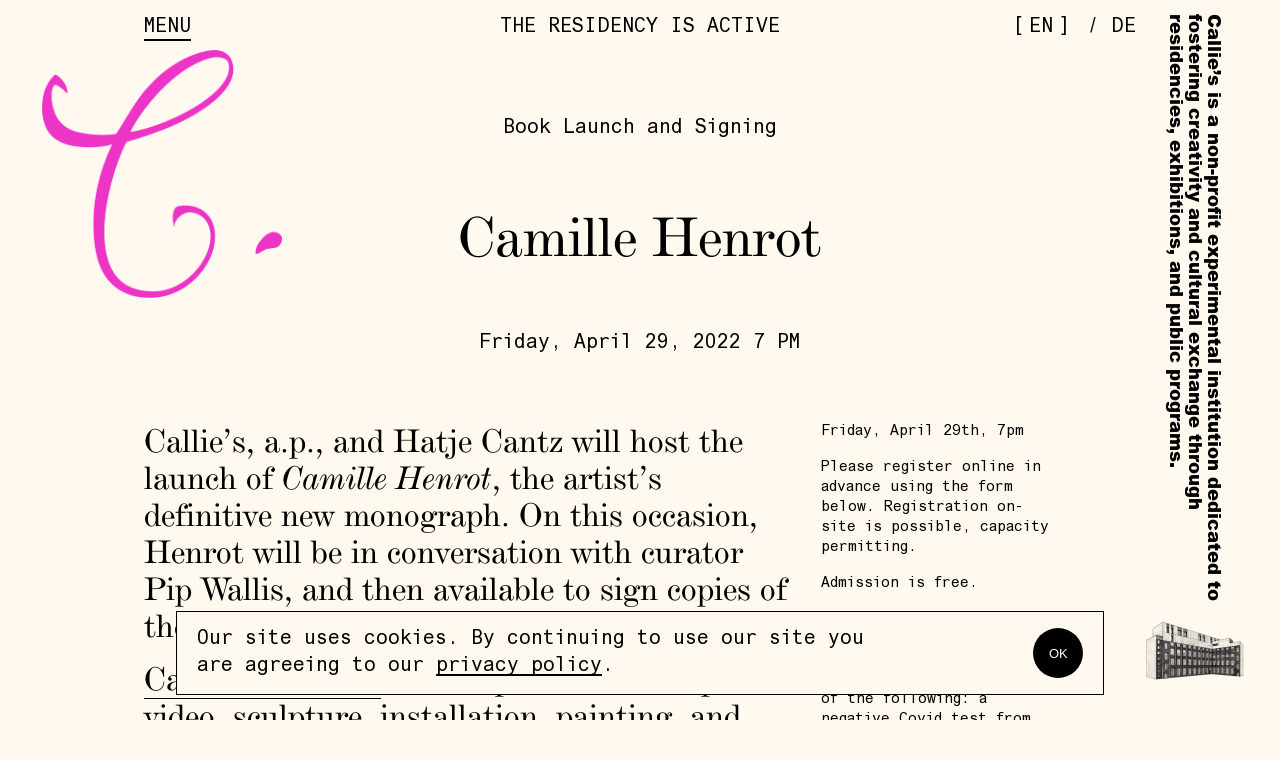

--- FILE ---
content_type: text/html; charset=utf-8
request_url: https://www.callies.berlin/en/program/events/35-camille-henrot
body_size: 86162
content:

<!DOCTYPE html>
<html lang="en" data-app="economy-callies" class="show  ">
  <head itemscope itemtype="http://schema.org/WebSite">
    <meta charset="utf-8" />
    <meta http-equiv="X-UA-Compatible" content="IE=edge" />
    <meta name="description" content="Callie’s is a non-profit experimental institution founded for the purpose of fostering creativity, cultural exchange, and cross-disciplinary collaboration." />
    <meta name="keywords" content="" />
    <meta name="viewport" content="width=device-width, initial-scale=1.0, user-scalable=no" id="meta-viewport" />

    <meta property="og:title" content="Camille Henrot - Callie&#39;s" />
    <meta property="og:site_name" content="Callie&#39;s"/>
    <meta property="og:type" content="website">
    <meta property="og:description" content="Callie’s is a non-profit experimental institution founded for the purpose of fostering creativity, cultural exchange, and cross-disciplinary collaboration." />

    <meta name="csrf-param" content="authenticity_token" />
<meta name="csrf-token" content="PKM740a9ODB5iZVpt+RHovxkRcarFIhY0ASKz+Vf/0JJQZOftl9f63EdIIfa7WEHyqGhuou+BOaFfRcu4Giphg==" />

    <title itemprop="name">Camille Henrot - Callie&#39;s</title>

        <link rel="icon" type="image/png" href="/packs/media/images/favicons/callies_favicon_16x16-da009ed4183744e1ca259814ddc9c35b.png" />
  <link rel="icon" type="image/png" href="/packs/media/images/favicons/callies_favicon_32x32-7be8b46110b5cb3f0554666aef2a4a45.png" />





      <link rel="stylesheet" media="screen" href="/packs/css/application-d25a246b.css" data-turbolinks-track="reload" />


    <script src="/assets/economy-9b1f967828894b7d4ef397a413e09a9d1ee3617508370dfca5c700fb5b00d997.js" data-turbolinks-track="reload"></script>


      <script src="/packs/js/application-b7dc5e5d4d3ea1f7847e.js" data-turbolinks-track="reload"></script>

    
    


    

  </head>

    <body  data-turbolinks="false" data-turbolinks="false" class="cookie-notification--open ">
      <!-- Google Tag Manager (noscript) FROM ECONOMY -->
<!-- End Google Tag Manager (noscript) -->

        
  <div id="application-wrapper" class="application-wrapper" style="">
    <main id="application-yield " class=' url-path--program-events-35-camille-henrot'>
      <div class="front-end container-fluid action--show controller--event_pages">
        <div id="start-of-content" class="show-on-focus"></div>
        
        <div class='wrapper page-content'>
          <div class="site-max-width">
  <div class="row"> 
    <div class="col-sm-10 col-sm-offset-1">
      <div class="callies__header-wrapper">
        <div class="row">
          <div class="col-xs-6 col-sm-4">
            <div class="callies__header__menu-wrapper" data-close='Close' data-menu='Menu'>
              Menu
            </div>
          </div>
          <div class="col-xs-6 col-sm-4">
            <div class="callies__header__opening">
              The residency is active
            </div>
          </div>
            <div class="col-sm-4">
              <div class="callies__header__language">
                  <div class='callies__header__bracket'>[</div>EN<div class='callies__header__bracket'>]</div> / <a data-no-turbolink="true" href="/de/program/events/35-camille-henrot?save_locale=true">de</a>
              </div>
            </div>
        </div>
      </div>
    </div>
    <div class="col-sm-1 col-sm-offset-11 hidden-xs hidden-sm ">
     <div class="callies-about__header__text-wrapper">
        <div class="callies-about__header__text">
          Callie’s is a non-profit experimental institution dedicated to fostering creativity and cultural exchange through residencies, exhibitions, and public programs.
          
        </div>
        <div class="callies-about__header__image">
        </div>
     </div>
    </div>
    <div class="col-sm-12">
      <a class="blank-link" href="/en">
        <div class="callies-logo__c">
          <?xml version="1.0" encoding="UTF-8"?>
<svg width="240px" height="248px" viewbox="0 0 240 248" version="1.1" xmlns="http://www.w3.org/2000/svg" xmlns:xlink="http://www.w3.org/1999/xlink" role="img">
    <title>Image 1</title>
    <g id="Program" stroke="none" stroke-width="1" fill="none" fill-rule="evenodd">
        <g id="1-copy-80" transform="translate(-94.000000, -69.000000)">
            <image id="Image-1" x="94" y="69" width="240" height="248" xlink:href="[data-uri]"></image>
        </g>
    </g>
</svg>
        </div> 
</a>    </div>
  </div>
</div>
          <div class="site-header__navigation-wrapper hidden">
  <div class="site-max-width">
    <div class="row"> 
      <div class="col-sm-10 col-sm-offset-1">
        <nav id="site-header-navigation" class="site-header__navigation" aria-label="Primary header navigation">
          <ul class="">
<li><a href="/en/program" data-match-href="/en/program" class="blank-link nav-item-program">program</a></li>
<li><a href="/en/residency" data-match-href="/en/residency" class="blank-link nav-item-residency">residency</a></li>
<li><a href="/en/sound-studio" data-match-href="/en/sound-studio" class="blank-link nav-item-sound_studio">sound_studio</a></li>
<li><a href="/en/shop" data-match-href="/en/shop" class="blank-link nav-item-shop">shop</a></li>
<li><a href="/en/about" data-match-href="/en/about" class="blank-link nav-item-about">about</a></li>
<li><a href="/en/about/visit" data-match-href="/en/about/visit" class="blank-link nav-item-visit">visit</a></li>
</ul>
        </nav>
      </div>
    </div>
  </div>
</div>
          <div class='yield-wrapper'>
            <div class="site-max-width">
  <div class="row"> 
    <div class="col-sm-10 col-sm-offset-1">
        <div class="event__category"><p>Book Launch and Signing</p></div>
      <div class="event__title"><p>Camille Henrot</p></div>
        <div class="event__dates">Friday, April 29, 2022  7 PM</div>
      <div class="row"> 
        <div class="col-sm-8">
            <div class="event__description markdown"><p>Callie’s, a.p., and Hatje Cantz will host the launch of <em>Camille Henrot</em>, the artist’s definitive new monograph. On this occasion, Henrot will be in conversation with curator Pip Wallis, and then available to sign copies of the publication. </p><p><a data-external="false" href="/residents/25-camille-henrot">Camille Henrot’s</a> diverse practice encompasses video, sculpture, installation, painting, and works on paper. A sprawling curiosity guides her interrogation of what it means to be both a private individual and a global citizen. Henrot draws inspiration from subjects as vast and varied literature, psychoanalysis, social media, cultural anthropology, self-help, and the banality of everyday life.</p><p>As the first major monograph spanning the artist’s striking career, <em>Camille Henrot</em> begins with the artist’s early films and concludes with her most recent paintings. Throughout the publication, a complex portrait of Henrot’s constantly evolving practice emerges. Texts by Dan Fox, Shanay Jhaveri, Clara Meister, Jane Devery, and Pip Wallis contextualize Henrot’s methodology and concretize the themes that have come to define her work. This monograph is published by Berlin-based press Hatje Cantz in collaboration with the National Gallery of Victoria, Melbourne.</p><p>In celebration of the publication’s release, Camille Henrot will be joined by curator Pip Wallis. Henrot and Wallis will discuss the monograph and its development, as well as how it illuminates new perspectives on the artist’s practice. After the conversation, Henrot will be available to sign copies of the publication. Throughout the evening, our sister bookstore a.p. will be open next door.</p></div>
        </div>
        <div class="col-sm-3 ">
            
            <div class="event__location"><p>Friday, April 29th, 7pm</p><p>Please register online in advance using the form below. Registration on-site is possible, capacity permitting.</p><p>Admission is free.</p><p>Kindly note that this event follows 2G+ rules. Please bring proof of vaccination as well as one of the following: a negative Covid test from the past 24 hours; proof of recovery from Covid; or proof of booster.</p><p>Wearing an FFP2 mask is mandatory inside the venue.</p><p><a data-external="false" href="/residents/25-camille-henrot"><ins>About the artist</ins></a></p></div>
            
        </div>
      </div>
    </div>
  </div>
</div>



          </div>
          <div class='site-max-width'>
  <div class="row">
    <div class="col-sm-10 col-sm-offset-1">
  <div id="cookie-notification" class="cookie-notification">
    <div class="cookie-notification__content">
      <div class="cookie-notification__text">
        <span>
          Our site uses cookies. By continuing to use our site you are agreeing to our <a class="cookie-notification__privacy-link" href="/en/privacy-policy">privacy policy</a>.
        </span>
      </div>
      <button class="cookie-notification__consent-button js-cookie-consent-button" tabindex="0">OK</button>
    </div>
  </div> 
  </div>
  </div>
  </div>

          <div class='footer-outer-wrapper'>
<div class='site-max-width'>
  <div class="row">
    <div class="col-sm-10 col-sm-offset-1">
      <div class="footer__block">
        <div class="row">
          <div class="col-sm-6">
            <div class="footer__address">
              <div><p>Lindower Strasse 20</p></div> 
              <div><p>13347 Berlin Germany</p></div> 
              <div><p>+49 (0) 151 412 19222</p></div>
              <div class="footer__address__social">
                <a target="_blank" href="https://www.instagram.com/calliesberlin">In</a> / <a target="_blank" href="https://www.facebook.com/callies.berlin">Fb</a>
              </div>
            </div>
          </div>

          <div class="col-sm-6">
            <div class="footer__links">
                <div class="footer__link">
                  <a class="" href="/en/press">Press</a>, 
                  <a class="" href="/en/about/visit">Visit</a>,
                  <a class="" href="/en/colophon">Colophon</a>,
                  <a class="" href="/en/privacy-policy">Privacy Policy</a>
                </div>
                <div class="newsletter-subscription__header">
                  Subscribe to our newsletter
                </div>
                <div id="mc_embed_signup">
                  <form action="https://berlin.us4.list-manage.com/subscribe/post?u=80fcac342df22a2235a8b7dc6&amp;id=a95456ba44" method="post" id="mc-embedded-subscribe-form" name="mc-embedded-subscribe-form" class="validate" target="_blank" novalidate>
                    <div id="mc_embed_signup_scroll">
                      <input type="email" value="" name="EMAIL" class="email" id="mce-EMAIL" placeholder="[ EMAIL ADDRESS ]" required onfocus="this.placeholder=''" onblur="this.placeholder='[EMAIL ADDRESS ]'">
                      <div style="position: absolute; left: -5000px;" aria-hidden="true">
                        <input type="text" name="b_80fcac342df22a2235a8b7dc6_a95456ba44" tabindex="-1" value="">
                      </div>
                      <div class="clear">
                        <input type="submit" value="SUBSCRIBE" name="subscribe" id="mc-embedded-subscribe" class="button">
                      </div>
                    </div>
                  </form>
                </div>
            </div>
          </div>
          <div class="col-sm-12">
            
          </div>
        </div>
      </div>
    </div>
  </div> 
</div>

        </div>
      </div>
    </main>
  </div>
  

      <script>

  gtag('event', 'economy_page_view', {
    'economy_page_id': '/en/program/events/35-camille-henrot'
    });
</script>

    </body>

</html>


--- FILE ---
content_type: text/css
request_url: https://www.callies.berlin/packs/css/application-d25a246b.css
body_size: 8504
content:
@font-face{font-family:de_vinne_regular;src:url(/packs/media/fonts/de-vinne-text-95870f0a6b2192c5215b9a7cddf40d61.woff2) format("woff2"),url(/packs/media/fonts/de-vinne-text-6b530dea7df2b57146e1e57326a45473.woff) format("woff");font-weight:400;font-style:normal}@font-face{font-family:de_vinne_regular;src:url(/packs/media/fonts/de-vinne-text-ital-fe0785e302df044e237b3c4f08746189.woff2) format("woff2"),url(/packs/media/fonts/de-vinne-text-ital-ba24328433ffd928294802d1f87e7b42.woff) format("woff");font-weight:400;font-style:italic}@font-face{font-family:arial_mono;src:url(/packs/media/fonts/ArialMonospacedMTStd-93d4435af76263618b507b26bb89bb67.woff2) format("woff2"),url(/packs/media/fonts/ArialMonospacedMTStd-8f07bf61adb032750720d001f0acbc2d.woff) format("woff");font-weight:400;font-style:normal}@font-face{font-family:arial_mono;src:url(/packs/media/fonts/ArialMonospacedMTStd-Obl-409e07730a217e7b590652249bc373ea.woff2) format("woff2"),url(/packs/media/fonts/ArialMonospacedMTStd-Obl-3b78e39300840348d85fb81fc7b3c603.woff) format("woff");font-weight:400;font-style:italic}@font-face{font-family:arial_black;src:url(/packs/media/fonts/Arial-Black-5936e1f34e3d03b1c4fb6eef6af5d653.woff2) format("woff2"),url(/packs/media/fonts/Arial-Black-1083465cfdda37108a3beebad4885fb9.woff) format("woff");font-weight:400;font-style:normal}.jumbo-font{font-size:37px;letter-spacing:10pt;line-height:1em;font-family:de_vinne_regular,serif}@media(min-width:768px){.jumbo-font{font-size:7.7vw}}@media(min-width:1400px){.jumbo-font{font-size:100px}}.large-font{font-size:32px;letter-spacing:1;line-height:1em;font-family:de_vinne_regular,serif}@media(min-width:768px){.large-font{font-size:4.543vw}}@media(min-width:1400px){.large-font{font-size:59px}}.medium-font{font-size:25px;letter-spacing:1;line-height:1.09em;font-family:de_vinne_regular,serif}@media(min-width:768px){.medium-font{font-size:2.926vw}}@media(min-width:1400px){.medium-font{font-size:38px}}.small-font{font-size:22px;letter-spacing:1;line-height:1.09em;font-family:de_vinne_regular,serif}@media(min-width:768px){.small-font{font-size:2.695vw}}@media(min-width:1400px){.small-font{font-size:35px}}.small-font-mono{font-size:16px;letter-spacing:0;line-height:1.4em;font-family:arial_mono,sans-serif}@media(min-width:768px){.small-font-mono{font-size:1.54vw}}@media(min-width:1400px){.small-font-mono{font-size:20px}}.tiny-font{font-size:15px;letter-spacing:1;line-height:1.09em;font-family:de_vinne_regular,serif}@media(min-width:768px){.tiny-font{font-size:1.463vw}}@media(min-width:1400px){.tiny-font{font-size:19px}}.tiny-font-mono{font-size:12px;letter-spacing:0;line-height:1.4em;font-family:arial_mono,sans-serif}@media(min-width:768px){.tiny-font-mono{font-size:1.155vw}}@media(min-width:1400px){.tiny-font-mono{font-size:15px}}.regular-font-black{font-size:18px;letter-spacing:0;line-height:1.1em;font-family:arial_black,sans-serif}@media(min-width:768px){.regular-font-black{font-size:1.54vw}}@media(min-width:1400px){.regular-font-black{font-size:20px}}.regular-font-black__sidebar{font-size:18px;letter-spacing:0;line-height:1.1em;font-family:arial_black,sans-serif}@media(min-width:768px){.regular-font-black__sidebar{font-size:1.386vw}}@media(min-width:1400px){.regular-font-black__sidebar{font-size:18px}}.small-font-black{font-size:15px;letter-spacing:0;line-height:1.1em;font-family:arial_black,sans-serif}@media(min-width:768px){.small-font-black{font-size:1.155vw}}@media(min-width:1400px){.small-font-black{font-size:15px}}.show .small-gutters,.show .small-gutters [class*=col-lg-],.show .small-gutters [class*=col-md-],.show .small-gutters [class*=col-sm-],.show .small-gutters [class*=col-xs-]{padding-left:6px;padding-right:6px}body{margin-left:auto!important;margin-right:auto!important;overflow-x:hidden}::-moz-selection{background:#e5e5e5}::selection{background:#e5e5e5}/*!
 * Bootstrap v3.3.6 (http://getbootstrap.com)
 * Copyright 2011-2015 Twitter, Inc.
 * Licensed under MIT (https://github.com/twbs/bootstrap/blob/master/LICENSE)
 */.visible-lg,.visible-lg-block,.visible-lg-inline,.visible-lg-inline-block,.visible-md,.visible-md-block,.visible-md-inline,.visible-md-inline-block,.visible-sm,.visible-sm-block,.visible-sm-inline,.visible-sm-inline-block,.visible-xs,.visible-xs-block,.visible-xs-inline,.visible-xs-inline-block{display:none!important}@media(max-width:767px){.visible-xs{display:block!important}table.visible-xs{display:table!important}tr.visible-xs{display:table-row!important}td.visible-xs,th.visible-xs{display:table-cell!important}}@media(max-width:767px){.visible-xs-block{display:block!important}}@media(max-width:767px){.visible-xs-inline{display:inline!important}}@media(max-width:767px){.visible-xs-inline-block{display:inline-block!important}}@media(min-width:768px)and (max-width:1091px){.visible-sm{display:block!important}table.visible-sm{display:table!important}tr.visible-sm{display:table-row!important}td.visible-sm,th.visible-sm{display:table-cell!important}}@media(min-width:768px)and (max-width:1091px){.visible-sm-block{display:block!important}}@media(min-width:768px)and (max-width:1091px){.visible-sm-inline{display:inline!important}}@media(min-width:768px)and (max-width:1091px){.visible-sm-inline-block{display:inline-block!important}}@media(min-width:1092px)and (max-width:1399px){.visible-md{display:block!important}table.visible-md{display:table!important}tr.visible-md{display:table-row!important}td.visible-md,th.visible-md{display:table-cell!important}}@media(min-width:1092px)and (max-width:1399px){.visible-md-block{display:block!important}}@media(min-width:1092px)and (max-width:1399px){.visible-md-inline{display:inline!important}}@media(min-width:1092px)and (max-width:1399px){.visible-md-inline-block{display:inline-block!important}}@media(min-width:1400px){.visible-lg{display:block!important}table.visible-lg{display:table!important}tr.visible-lg{display:table-row!important}td.visible-lg,th.visible-lg{display:table-cell!important}}@media(min-width:1400px){.visible-lg-block{display:block!important}}@media(min-width:1400px){.visible-lg-inline{display:inline!important}}@media(min-width:1400px){.visible-lg-inline-block{display:inline-block!important}}@media(max-width:767px){.hidden-xs{display:none!important}}@media(min-width:768px)and (max-width:1091px){.hidden-sm{display:none!important}}@media(min-width:1092px)and (max-width:1399px){.hidden-md{display:none!important}}@media(min-width:1400px){.hidden-lg{display:none!important}}.visible-print{display:none!important}@media print{.visible-print{display:block!important}table.visible-print{display:table!important}tr.visible-print{display:table-row!important}td.visible-print,th.visible-print{display:table-cell!important}}.visible-print-block{display:none!important}@media print{.visible-print-block{display:block!important}}.visible-print-inline{display:none!important}@media print{.visible-print-inline{display:inline!important}}.visible-print-inline-block{display:none!important}@media print{.visible-print-inline-block{display:inline-block!important}}@media print{.hidden-print{display:none!important}}.ibfix{font-size:0;letter-spacing:-4px}.container{margin-right:auto;margin-left:auto;padding-left:20px;padding-right:20px}.container:after,.container:before{content:" ";display:table}.container:after{clear:both}@media(min-width:768px){.container{padding-left:42px;padding-right:42px;width:744px}}@media(min-width:1092px){.container{width:964px}}@media(min-width:1400px){.container{width:1164px}}.container-fluid{margin-right:auto;margin-left:auto;padding-left:20px;padding-right:20px}.container-fluid:after,.container-fluid:before{content:" ";display:table}.container-fluid:after{clear:both}@media(min-width:768px){.container-fluid{padding-left:42px;padding-right:42px}}.row{margin-left:-12px;margin-right:-12px;font-size:0;letter-spacing:-4px}.col-lg-1,.col-lg-2,.col-lg-3,.col-lg-4,.col-lg-5,.col-lg-6,.col-lg-7,.col-lg-8,.col-lg-9,.col-lg-10,.col-lg-11,.col-lg-12,.col-md-1,.col-md-2,.col-md-3,.col-md-4,.col-md-5,.col-md-6,.col-md-7,.col-md-8,.col-md-9,.col-md-10,.col-md-11,.col-md-12,.col-sm-1,.col-sm-2,.col-sm-3,.col-sm-4,.col-sm-5,.col-sm-6,.col-sm-7,.col-sm-8,.col-sm-9,.col-sm-10,.col-sm-11,.col-sm-12,.col-xs-1,.col-xs-2,.col-xs-3,.col-xs-4,.col-xs-5,.col-xs-6,.col-xs-7,.col-xs-8,.col-xs-9,.col-xs-10,.col-xs-11,.col-xs-12{position:relative;min-height:1px;padding-left:12px;padding-right:12px}.col-xs-1,.col-xs-2,.col-xs-3,.col-xs-4,.col-xs-5,.col-xs-6,.col-xs-7,.col-xs-8,.col-xs-9,.col-xs-10,.col-xs-11,.col-xs-12{display:inline-block}.col-xs-1{width:8.3333333333%}.col-xs-2{width:16.6666666667%}.col-xs-3{width:25%}.col-xs-4{width:33.3333333333%}.col-xs-5{width:41.6666666667%}.col-xs-6{width:50%}.col-xs-7{width:58.3333333333%}.col-xs-8{width:66.6666666667%}.col-xs-9{width:75%}.col-xs-10{width:83.3333333333%}.col-xs-11{width:91.6666666667%}.col-xs-12{width:100%}.col-xs-pull-0{right:auto}.col-xs-pull-1{right:8.3333333333%}.col-xs-pull-2{right:16.6666666667%}.col-xs-pull-3{right:25%}.col-xs-pull-4{right:33.3333333333%}.col-xs-pull-5{right:41.6666666667%}.col-xs-pull-6{right:50%}.col-xs-pull-7{right:58.3333333333%}.col-xs-pull-8{right:66.6666666667%}.col-xs-pull-9{right:75%}.col-xs-pull-10{right:83.3333333333%}.col-xs-pull-11{right:91.6666666667%}.col-xs-pull-12{right:100%}.col-xs-push-0{left:auto}.col-xs-push-1{left:8.3333333333%}.col-xs-push-2{left:16.6666666667%}.col-xs-push-3{left:25%}.col-xs-push-4{left:33.3333333333%}.col-xs-push-5{left:41.6666666667%}.col-xs-push-6{left:50%}.col-xs-push-7{left:58.3333333333%}.col-xs-push-8{left:66.6666666667%}.col-xs-push-9{left:75%}.col-xs-push-10{left:83.3333333333%}.col-xs-push-11{left:91.6666666667%}.col-xs-push-12{left:100%}.col-xs-offset-0{margin-left:0}.col-xs-offset-1{margin-left:8.3333333333%}.col-xs-offset-2{margin-left:16.6666666667%}.col-xs-offset-3{margin-left:25%}.col-xs-offset-4{margin-left:33.3333333333%}.col-xs-offset-5{margin-left:41.6666666667%}.col-xs-offset-6{margin-left:50%}.col-xs-offset-7{margin-left:58.3333333333%}.col-xs-offset-8{margin-left:66.6666666667%}.col-xs-offset-9{margin-left:75%}.col-xs-offset-10{margin-left:83.3333333333%}.col-xs-offset-11{margin-left:91.6666666667%}.col-xs-offset-12{margin-left:100%}@media(min-width:768px){.col-sm-1,.col-sm-2,.col-sm-3,.col-sm-4,.col-sm-5,.col-sm-6,.col-sm-7,.col-sm-8,.col-sm-9,.col-sm-10,.col-sm-11,.col-sm-12{display:inline-block}.col-sm-1{width:8.3333333333%}.col-sm-2{width:16.6666666667%}.col-sm-3{width:25%}.col-sm-4{width:33.3333333333%}.col-sm-5{width:41.6666666667%}.col-sm-6{width:50%}.col-sm-7{width:58.3333333333%}.col-sm-8{width:66.6666666667%}.col-sm-9{width:75%}.col-sm-10{width:83.3333333333%}.col-sm-11{width:91.6666666667%}.col-sm-12{width:100%}.col-sm-pull-0{right:auto}.col-sm-pull-1{right:8.3333333333%}.col-sm-pull-2{right:16.6666666667%}.col-sm-pull-3{right:25%}.col-sm-pull-4{right:33.3333333333%}.col-sm-pull-5{right:41.6666666667%}.col-sm-pull-6{right:50%}.col-sm-pull-7{right:58.3333333333%}.col-sm-pull-8{right:66.6666666667%}.col-sm-pull-9{right:75%}.col-sm-pull-10{right:83.3333333333%}.col-sm-pull-11{right:91.6666666667%}.col-sm-pull-12{right:100%}.col-sm-push-0{left:auto}.col-sm-push-1{left:8.3333333333%}.col-sm-push-2{left:16.6666666667%}.col-sm-push-3{left:25%}.col-sm-push-4{left:33.3333333333%}.col-sm-push-5{left:41.6666666667%}.col-sm-push-6{left:50%}.col-sm-push-7{left:58.3333333333%}.col-sm-push-8{left:66.6666666667%}.col-sm-push-9{left:75%}.col-sm-push-10{left:83.3333333333%}.col-sm-push-11{left:91.6666666667%}.col-sm-push-12{left:100%}.col-sm-offset-0{margin-left:0}.col-sm-offset-1{margin-left:8.3333333333%}.col-sm-offset-2{margin-left:16.6666666667%}.col-sm-offset-3{margin-left:25%}.col-sm-offset-4{margin-left:33.3333333333%}.col-sm-offset-5{margin-left:41.6666666667%}.col-sm-offset-6{margin-left:50%}.col-sm-offset-7{margin-left:58.3333333333%}.col-sm-offset-8{margin-left:66.6666666667%}.col-sm-offset-9{margin-left:75%}.col-sm-offset-10{margin-left:83.3333333333%}.col-sm-offset-11{margin-left:91.6666666667%}.col-sm-offset-12{margin-left:100%}}@media(min-width:1092px){.col-md-1,.col-md-2,.col-md-3,.col-md-4,.col-md-5,.col-md-6,.col-md-7,.col-md-8,.col-md-9,.col-md-10,.col-md-11,.col-md-12{display:inline-block}.col-md-1{width:8.3333333333%}.col-md-2{width:16.6666666667%}.col-md-3{width:25%}.col-md-4{width:33.3333333333%}.col-md-5{width:41.6666666667%}.col-md-6{width:50%}.col-md-7{width:58.3333333333%}.col-md-8{width:66.6666666667%}.col-md-9{width:75%}.col-md-10{width:83.3333333333%}.col-md-11{width:91.6666666667%}.col-md-12{width:100%}.col-md-pull-0{right:auto}.col-md-pull-1{right:8.3333333333%}.col-md-pull-2{right:16.6666666667%}.col-md-pull-3{right:25%}.col-md-pull-4{right:33.3333333333%}.col-md-pull-5{right:41.6666666667%}.col-md-pull-6{right:50%}.col-md-pull-7{right:58.3333333333%}.col-md-pull-8{right:66.6666666667%}.col-md-pull-9{right:75%}.col-md-pull-10{right:83.3333333333%}.col-md-pull-11{right:91.6666666667%}.col-md-pull-12{right:100%}.col-md-push-0{left:auto}.col-md-push-1{left:8.3333333333%}.col-md-push-2{left:16.6666666667%}.col-md-push-3{left:25%}.col-md-push-4{left:33.3333333333%}.col-md-push-5{left:41.6666666667%}.col-md-push-6{left:50%}.col-md-push-7{left:58.3333333333%}.col-md-push-8{left:66.6666666667%}.col-md-push-9{left:75%}.col-md-push-10{left:83.3333333333%}.col-md-push-11{left:91.6666666667%}.col-md-push-12{left:100%}.col-md-offset-0{margin-left:0}.col-md-offset-1{margin-left:8.3333333333%}.col-md-offset-2{margin-left:16.6666666667%}.col-md-offset-3{margin-left:25%}.col-md-offset-4{margin-left:33.3333333333%}.col-md-offset-5{margin-left:41.6666666667%}.col-md-offset-6{margin-left:50%}.col-md-offset-7{margin-left:58.3333333333%}.col-md-offset-8{margin-left:66.6666666667%}.col-md-offset-9{margin-left:75%}.col-md-offset-10{margin-left:83.3333333333%}.col-md-offset-11{margin-left:91.6666666667%}.col-md-offset-12{margin-left:100%}}@media(min-width:1400px){.col-lg-1,.col-lg-2,.col-lg-3,.col-lg-4,.col-lg-5,.col-lg-6,.col-lg-7,.col-lg-8,.col-lg-9,.col-lg-10,.col-lg-11,.col-lg-12{display:inline-block}.col-lg-1{width:8.3333333333%}.col-lg-2{width:16.6666666667%}.col-lg-3{width:25%}.col-lg-4{width:33.3333333333%}.col-lg-5{width:41.6666666667%}.col-lg-6{width:50%}.col-lg-7{width:58.3333333333%}.col-lg-8{width:66.6666666667%}.col-lg-9{width:75%}.col-lg-10{width:83.3333333333%}.col-lg-11{width:91.6666666667%}.col-lg-12{width:100%}.col-lg-pull-0{right:auto}.col-lg-pull-1{right:8.3333333333%}.col-lg-pull-2{right:16.6666666667%}.col-lg-pull-3{right:25%}.col-lg-pull-4{right:33.3333333333%}.col-lg-pull-5{right:41.6666666667%}.col-lg-pull-6{right:50%}.col-lg-pull-7{right:58.3333333333%}.col-lg-pull-8{right:66.6666666667%}.col-lg-pull-9{right:75%}.col-lg-pull-10{right:83.3333333333%}.col-lg-pull-11{right:91.6666666667%}.col-lg-pull-12{right:100%}.col-lg-push-0{left:auto}.col-lg-push-1{left:8.3333333333%}.col-lg-push-2{left:16.6666666667%}.col-lg-push-3{left:25%}.col-lg-push-4{left:33.3333333333%}.col-lg-push-5{left:41.6666666667%}.col-lg-push-6{left:50%}.col-lg-push-7{left:58.3333333333%}.col-lg-push-8{left:66.6666666667%}.col-lg-push-9{left:75%}.col-lg-push-10{left:83.3333333333%}.col-lg-push-11{left:91.6666666667%}.col-lg-push-12{left:100%}.col-lg-offset-0{margin-left:0}.col-lg-offset-1{margin-left:8.3333333333%}.col-lg-offset-2{margin-left:16.6666666667%}.col-lg-offset-3{margin-left:25%}.col-lg-offset-4{margin-left:33.3333333333%}.col-lg-offset-5{margin-left:41.6666666667%}.col-lg-offset-6{margin-left:50%}.col-lg-offset-7{margin-left:58.3333333333%}.col-lg-offset-8{margin-left:66.6666666667%}.col-lg-offset-9{margin-left:75%}.col-lg-offset-10{margin-left:83.3333333333%}.col-lg-offset-11{margin-left:91.6666666667%}.col-lg-offset-12{margin-left:100%}}[class*=col-lg-],[class*=col-md-],[class*=col-sm-],[class*=col-xs-]{font-size:16px;letter-spacing:0;line-height:1.4em;font-family:arial_mono,sans-serif}@media(min-width:768px){[class*=col-lg-],[class*=col-md-],[class*=col-sm-],[class*=col-xs-]{font-size:1.54vw}}@media(min-width:1400px){[class*=col-lg-],[class*=col-md-],[class*=col-sm-],[class*=col-xs-]{font-size:20px}}.site-max-width{max-width:1600px;margin-left:auto;margin-right:auto}@media(min-width:1092px){.site-padding{padding-left:12px;padding-right:12px}}.site-container{max-width:1600px;margin-left:auto;margin-right:auto}@media(min-width:1092px){.site-container{padding-left:12px;padding-right:12px}}.show .blank-link{text-decoration:none;border-bottom:0;color:inherit}.show .no-break{white-space:nowrap}.show .blank-link-hover{text-decoration:none;border-bottom:0;color:inherit}.show .blank-link-hover:hover{border-bottom:1px solid}.show .blank-link-hover:focus{outline:0;background-color:#000;color:#fff;-webkit-font-smoothing:antialiased}.show .blank-link-hover:active{color:#f138cc;background-color:inherit;outline:0}.show .default-link{border-bottom:1px solid #000;color:inherit;cursor:pointer}.show .default-link:hover{border-bottom:1px solid #fff}.show .default-link:focus{outline:0;background-color:#000;color:#fff;-webkit-font-smoothing:antialiased}.show .default-link:active{color:#f138cc;background-color:inherit;outline:0}.purchase__button__wrapper{margin-bottom:14px;display:inline-block;border:1px solid #000!important;border-radius:20px}.purchase__button__wrapper:hover{background-color:#000;color:#fff9ef}.purchase__button__text{display:inline-block;margin:5px 20px}.show html{line-height:1.15;-ms-text-size-adjust:100%;-webkit-text-size-adjust:100%}.show body{margin:0}.show article,.show aside,.show figcaption,.show figure,.show footer,.show header,.show main,.show nav,.show section{display:block}.show figure{margin:1em 40px}.show hr{box-sizing:content-box;height:0;overflow:visible}.show pre{font-family:monospace,monospace;font-size:1em}.show a{background-color:transparent;-webkit-text-decoration-skip:objects}.show a:active,.show a:hover{outline-width:0}.show abbr[title]{border-bottom:none;text-decoration:underline;-webkit-text-decoration:underline dotted;text-decoration:underline dotted}.show b,.show strong{font-weight:700}.show code,.show kbd,.show samp{font-family:monospace,monospace;font-size:1em}.show dfn{font-style:italic}.show mark{background-color:#ff0;color:#000}.show small{font-size:80%}.show sub,.show sup{font-size:75%;line-height:0;position:relative;vertical-align:baseline}.show sub{bottom:-.25em}.show sup{top:-.5em}.show audio,.show video{display:inline-block}.show audio:not([controls]){display:none;height:0}.show img{border-style:none}.show svg:not(:root){overflow:hidden}.show button,.show input{overflow:visible}.show button,.show select{text-transform:none}.show [type=reset],.show [type=submit],.show button,.show html [type=button]{-webkit-appearance:button}.show [type=button]::-moz-focus-inner,.show [type=reset]::-moz-focus-inner,.show [type=submit]::-moz-focus-inner,.show button::-moz-focus-inner{border-style:none;padding:0}.show [type=button]:-moz-focusring,.show [type=reset]:-moz-focusring,.show [type=submit]:-moz-focusring,.show button:-moz-focusring{outline:1px dotted ButtonText}.show fieldset{border:1px solid silver;margin:0 2px;padding:.35em .625em .75em}.show legend{box-sizing:border-box;color:inherit;display:table;max-width:100%;padding:0;white-space:normal}.show progress{display:inline-block;vertical-align:baseline}.show textarea{overflow:auto}.show [type=checkbox],.show [type=radio]{box-sizing:border-box;padding:0}.show [type=number]::-webkit-inner-spin-button,.show [type=number]::-webkit-outer-spin-button{height:auto}.show [type=search]{-webkit-appearance:textfield;outline-offset:-2px}.show [type=search]::-webkit-search-cancel-button,.show [type=search]::-webkit-search-decoration{-webkit-appearance:none}.show ::-webkit-file-upload-button{-webkit-appearance:button;font:inherit}.show details,.show menu{display:block}.show summary{display:list-item}.show canvas{display:inline-block}.show [hidden],.show template{display:none}.show{box-sizing:border-box;background-color:#fff9ef}.show *,.show :after,.show :before{box-sizing:inherit}.show div{vertical-align:top}.show img{max-width:100%}.show .application-wrapper{transition:filter .8s}.show .application-wrapper__inner{padding-bottom:25vh;width:100%}@media(min-width:768px){.show .application-wrapper__inner{padding-bottom:50vh}}.show .section-wrapper{margin-top:80px;margin-bottom:80px}.show .section-wrapper--small{margin-top:65px;margin-bottom:65px}.show{font-size:16px;letter-spacing:0;line-height:1.4em;font-family:arial_mono,sans-serif}@media(min-width:768px){.show{font-size:1.54vw}}@media(min-width:1400px){.show{font-size:20px}}.show body{text-rendering:geometricPrecision;-webkit-font-smoothing:antialiased}.show h1,.show h2,.show h3,.show h4,.show h5,.show h6{font-weight:400;margin:0}.show .h1{font-size:32px;letter-spacing:1;line-height:1em;font-family:de_vinne_regular,serif}@media(min-width:768px){.show .h1{font-size:4.543vw}}@media(min-width:1400px){.show .h1{font-size:59px}}.show .h2{font-size:32px;letter-spacing:1;line-height:1em;font-family:de_vinne_regular,serif}@media(min-width:768px){.show .h2{font-size:4.543vw}}@media(min-width:1400px){.show .h2{font-size:59px}}.show .h3,.show .h4,.show .h5{font-size:25px;letter-spacing:1;line-height:1.09em;font-family:de_vinne_regular,serif}@media(min-width:768px){.show .h3,.show .h4,.show .h5{font-size:2.926vw}}@media(min-width:1400px){.show .h3,.show .h4,.show .h5{font-size:38px}}.show .h6{font-size:16px;letter-spacing:0;line-height:1.4em;font-family:arial_mono,sans-serif}@media(min-width:768px){.show .h6{font-size:1.54vw}}@media(min-width:1400px){.show .h6{font-size:20px}}.show b,.show strong,.show th{font-weight:400}.show em{font-style:italic!important}.show p{margin-top:16px;margin-bottom:16px}.show p:first-child,.show p:last-child{margin-top:0}.show .va-t{vertical-align:top}.show .va-m{vertical-align:middle}.show .va-b{vertical-align:bottom}.show .text-left{text-align:left}.show .text-right{text-align:right}.show .text-center{text-align:center}.show .uppercase{text-transform:uppercase}.show .overflow-hidden{overflow:hidden}.show .clearfix:after,.show .clearfix:before{content:" ";display:table}.show .clearfix:after{clear:both}.show .block{display:block}.show .inline{display:inline}.show .inline-block{display:inline-block}.show .display-none{display:none}.show .static{position:static}.show .absolute{position:absolute}.show .fixed{position:fixed}.show .relative{position:relative}.show .hidden{visibility:hidden}.show .visually-hidden{padding:0;margin:-1px;clip:rect(0 0 0 0);border:0}.show .show-on-focus,.show .visually-hidden{position:absolute;width:1px;height:1px;overflow:hidden}.show .show-on-focus{margin:0;clip:rect(1px,1px,1px,1px)}.show .show-on-focus:focus{z-index:20;width:auto;height:auto;clip:auto;background-color:#fff}.show [tabindex="-1"]:focus{outline:0!important}.show .no-focus:focus{outline:0}.show .mobile-border-fix{margin-top:-1px}@media(min-width:768px){.show .mobile-border-fix{margin-top:0}}.show .active-indication{color:#f138cc}.show .line-height-normal{line-height:normal}.show .outline{border:1px solid red}.show .mt-none{margin-top:0!important}.show .mt-tiny{margin-top:14px!important}.show .mt-small{margin-top:20px!important}.show .mt-medium{margin-top:42px!important}.show .mt-large{margin-top:65px!important}.show .mt-huge{margin-top:80px!important}.show .mb-none{margin-bottom:0!important}.show .mb-tiny{margin-bottom:14px!important}.show .mb-small{margin-bottom:20px!important}.show .mb-medium{margin-bottom:42px!important}.show .mb-large{margin-bottom:65px!important}.show .mb-huge{margin-bottom:80px!important}@media(max-width:767px){.show .mt-none-xs{margin-top:0!important}.show .mt-small-xs{margin-top:20px!important}.show .mt-medium-xs{margin-top:42px!important}.show .mt-large-xs{margin-top:65px!important}.show .mt-huge-xs{margin-top:80px!important}.show .mb-none-xs{margin-bottom:0!important}.show .mb-small-xs{margin-bottom:20px!important}.show .mb-medium-xs{margin-bottom:42px!important}.show .mb-large-xs{margin-bottom:65px!important}.show .mb-huge-xs{margin-bottom:80px!important}}@media(min-width:768px){.show .mt-none-sm{margin-top:0!important}.show .mt-small-sm{margin-top:20px!important}.show .mt-medium-sm{margin-top:42px!important}.show .mt-large-sm{margin-top:65px!important}.show .mt-huge-sm{margin-top:80px!important}.show .mb-none-sm{margin-bottom:0!important}.show .mb-small-sm{margin-bottom:20px!important}.show .mb-medium-sm{margin-bottom:42px!important}.show .mb-large-sm{margin-bottom:65px!important}.show .mb-huge-sm{margin-bottom:80px!important}}@media(min-width:1092px){.show .mt-none-md{margin-top:0!important}.show .mt-small-md{margin-top:20px!important}.show .mt-medium-md{margin-top:42px!important}.show .mt-large-md{margin-top:65px!important}.show .mt-huge-md{margin-top:80px!important}.show .mb-none-md{margin-bottom:0!important}.show .mb-small-md{margin-bottom:20px!important}.show .mb-medium-md{margin-bottom:42px!important}.show .mb-large-md{margin-bottom:65px!important}.show .mb-huge-md{margin-bottom:80px!important}}@media(min-width:1400px){.show .mt-none-lg{margin-top:0!important}.show .mt-small-lg{margin-top:20px!important}.show .mt-medium-lg{margin-top:42px!important}.show .mt-large-lg{margin-top:65px!important}.show .mt-huge-lg{margin-top:80px!important}.show .mb-none-lg{margin-bottom:0!important}.show .mb-small-lg{margin-bottom:20px!important}.show .mb-medium-lg{margin-bottom:42px!important}.show .mb-large-lg{margin-bottom:65px!important}.show .mb-huge-lg{margin-bottom:80px!important}}.show a{text-decoration:none;border-bottom:0;color:inherit}.show .link-underline{position:relative;white-space:nowrap}.show .link-underline:after{content:"";width:100%;border-bottom:2px solid #000;position:absolute;bottom:0;left:0}.show .link-underline:hover:after{border-bottom:none}@media(min-width:768px){.show .controller--home_page:hover{cursor:url(/packs/media/images/cursors/homepage-dbbd4d4cdbacb0d92a2e139efc40b545.png),pointer!important}.show .controller--home_page .button:hover,.show .controller--home_page .callies__header__menu-wrapper:hover,.show .controller--home_page a:hover{cursor:url(/packs/media/images/cursors/homepage__hover-360dba1f7e2ac2685c2883ade3da9a05.png),pointer!important}}@media(min-width:768px){.show .url-path--program:hover{cursor:url(/packs/media/images/cursors/program-9e04af995ec75ef1045514254a59871d.png),pointer!important}.show .url-path--program .button:hover,.show .url-path--program .callies__header__menu-wrapper:hover,.show .url-path--program a:hover{cursor:url(/packs/media/images/cursors/program__hover-c771cf189895385fbbb16ccaefb64987.png),pointer!important}}@media(min-width:768px){.show .url-path--bookshop:hover{cursor:url(/packs/media/images/cursors/bookshop-b1121ff2e132e1de40c1c50b65ecb272.png),pointer!important}.show .url-path--bookshop .accordion-item__headline-wrapper:hover,.show .url-path--bookshop .button:hover,.show .url-path--bookshop .callies__header__menu-wrapper:hover,.show .url-path--bookshop a:hover{cursor:url(/packs/media/images/cursors/bookshop__hover-deb28707c2f32d2b6317e57f28900d6f.png),pointer!important}}@media(min-width:768px){.show .url-path--sound-studio:hover{cursor:url(/packs/media/images/cursors/sound-studio-0f480cc5bd0d6e8692a8a40563b38344.png),pointer!important}.show .url-path--sound-studio .accordion-item__headline-wrapper:hover,.show .url-path--sound-studio .button:hover,.show .url-path--sound-studio .callies__header__menu-wrapper:hover,.show .url-path--sound-studio a:hover{cursor:url(/packs/media/images/cursors/sound-studio__hover-71e58d2ac80c77121e7fd56cfd403d0d.png),pointer!important}}@media(min-width:768px){.show .url-path--press:hover{cursor:url(/packs/media/images/cursors/press-2c56c65350647d94c8554bedf98ad064.png),pointer!important}.show .url-path--press .button:hover,.show .url-path--press .callies__header__menu-wrapper:hover,.show .url-path--press a:hover{cursor:url(/packs/media/images/cursors/press__hover-282ffbf377d1391b490d6eda1884e193.png),pointer!important}}@media(min-width:768px){.show .url-path--about-visit:hover{cursor:url(/packs/media/images/cursors/visit-aeb15403b8d75ab7a7adf4437a73cd7b.png),pointer!important}.show .url-path--about-visit .accordion-item__headline-wrapper:hover,.show .url-path--about-visit .button:hover,.show .url-path--about-visit .callies__header__menu-wrapper:hover,.show .url-path--about-visit a:hover{cursor:url(/packs/media/images/cursors/visit__hover-622907efa38ea01781fb94e5bc846e9d.png),pointer!important}}@media(min-width:768px){.show .url-path--about-the-neighborhood:hover{cursor:url(/packs/media/images/cursors/the-neighborhood-061d7712d809ee35d4365a27e755b18c.png),pointer!important}.show .url-path--about-the-neighborhood .accordion-item__headline-wrapper:hover,.show .url-path--about-the-neighborhood .button:hover,.show .url-path--about-the-neighborhood .callies__header__menu-wrapper:hover,.show .url-path--about-the-neighborhood a:hover{cursor:url(/packs/media/images/cursors/the-neighborhood__hover-5febb699637da18b24000abb225949a2.png),pointer!important}}@media(min-width:768px){.show .url-path--about-the-building:hover{cursor:url(/packs/media/images/cursors/the-building-3fb2d0970d7241829d1b49f0826c6673.png),pointer!important}.show .url-path--about-the-building .accordion-item__headline-wrapper:hover,.show .url-path--about-the-building .button:hover,.show .url-path--about-the-building .callies__header__menu-wrapper:hover,.show .url-path--about-the-building a:hover{cursor:url(/packs/media/images/cursors/the-building__hover-6a7c34b73cc01e774fd06ec814f1fe44.png),pointer!important}}@media(min-width:768px){.show .url-path--about:hover{cursor:url(/packs/media/images/cursors/about-1dfb39acc0e57e777befbac533c8b906.png),pointer!important}.show .url-path--about .accordion-item__headline-wrapper:hover,.show .url-path--about .button:hover,.show .url-path--about .callies__header__menu-wrapper:hover,.show .url-path--about a:hover{cursor:url(/packs/media/images/cursors/about__hover-d64a96a954ec5003a1c7dfb649d66505.png),pointer!important}}@media(min-width:768px){.show .url-path--residency:hover{cursor:url(/packs/media/images/cursors/residency-e5eff25e039cadf90190fcbaecb80a16.png),pointer!important}.show .url-path--residency .accordion-item__headline-wrapper:hover,.show .url-path--residency .button:hover,.show .url-path--residency .callies__header__menu-wrapper:hover,.show .url-path--residency a:hover{cursor:url(/packs/media/images/cursors/residency__hover-3bc8d92d64c707b1f7d0bf984757815f.png),pointer!important}}@media(min-width:768px){.show .url-path--residency-all-residents:hover{cursor:url(/packs/media/images/cursors/all-residents-ab67e2d96028f0c7b5380f5d03f11186.png),pointer!important}.show .url-path--residency-all-residents .accordion-item__headline-wrapper:hover,.show .url-path--residency-all-residents .button:hover,.show .url-path--residency-all-residents .callies__header__menu-wrapper:hover,.show .url-path--residency-all-residents a:hover{cursor:url(/packs/media/images/cursors/all-residents__hover-3b2c942a953704d6705caaf981c73dfd.png),pointer!important}}@media(min-width:768px){.show .url-path--residency-facilities:hover{cursor:url(/packs/media/images/cursors/facilities-c63a179d8a07d2ea1ca44562efc9240b.png),pointer!important}.show .url-path--residency-facilities .accordion-item__headline-wrapper:hover,.show .url-path--residency-facilities .button:hover,.show .url-path--residency-facilities .callies__header__menu-wrapper:hover,.show .url-path--residency-facilities a:hover{cursor:url(/packs/media/images/cursors/facilities__hover-06accd38b0a091317c016043258443b3.png),pointer!important}}@media(min-width:768px){.show .url-path--residency-faq:hover{cursor:url(/packs/media/images/cursors/faq-e4a40ca3030d013f30fcf8aca69b8909.png),pointer!important}.show .url-path--residency-faq .accordion-item__headline-wrapper:hover,.show .url-path--residency-faq .button:hover,.show .url-path--residency-faq .callies__header__menu-wrapper:hover,.show .url-path--residency-faq a:hover{cursor:url(/packs/media/images/cursors/faq__hover-ef49a11f8ae34672129e3951974e3783.png),pointer!important}}@media(min-width:768px){.show .url-path--residency-how-to-apply:hover{cursor:url(/packs/media/images/cursors/how-to-apply-d74e45d0778fb5d82c14df781b27754d.png),pointer!important}.show .url-path--residency-how-to-apply .accordion-item__headline-wrapper:hover,.show .url-path--residency-how-to-apply .button:hover,.show .url-path--residency-how-to-apply .callies__header__menu-wrapper:hover,.show .url-path--residency-how-to-apply a:hover{cursor:url(/packs/media/images/cursors/how-to-apply__hover-b1f6aab0bf99e6d26205c877b46a5eef.png),pointer!important}}@media(min-width:768px){.show .action--show.controller--resident_pages:hover{cursor:url(/packs/media/images/cursors/resident-887b1ff3932798928e421e3de6fe33da.png),pointer!important}}@media(min-width:768px){.show .action--show.controller--resident_pages .accordion-item__headline-wrapper:hover,.show .action--show.controller--resident_pages .button:hover,.show .action--show.controller--resident_pages .callies__header__menu-wrapper:hover,.show .action--show.controller--resident_pages a:hover,.show .imagable .controller--resident_pages .callies-logo__c:hover,.show .imagable .controller--resident_pages .callies__header-wrapper:hover{cursor:url(/packs/media/images/cursors/resident__hover-ba02a10e46dcbc52db64898de35576c7.png),pointer!important}.show .imagable .controller--resident_pages .accordion-item__headline-wrapper:hover,.show .imagable .controller--resident_pages .button:hover,.show .imagable .controller--resident_pages .callies__header__menu-wrapper:hover,.show .imagable .controller--resident_pages:hover,.show .imagable .controller--resident_pages a:hover{cursor:url(/packs/media/images/cursors/plus-823429220965b9cb7b579edf3760bbef.png),pointer!important}}@media(min-width:768px){.show .action--show.controller--exhibition_pages:hover{cursor:url(/packs/media/images/cursors/exhibition-3babfdce9031015299d858dd336a6ee7.png),pointer!important}}@media(min-width:768px){.show .action--show.controller--exhibition_pages .accordion-item__headline-wrapper:hover,.show .action--show.controller--exhibition_pages .button:hover,.show .action--show.controller--exhibition_pages .callies__header__menu-wrapper:hover,.show .action--show.controller--exhibition_pages a:hover,.show .imagable .action--show.controller--exhibition_pages .callies-logo__c:hover,.show .imagable .action--show.controller--exhibition_pages .callies__header-wrapper:hover{cursor:url(/packs/media/images/cursors/exhibition__hover-3938d57eea70759b5b3090175d651fd1.png),pointer!important}.show .imagable .action--show.controller--exhibition_pages .accordion-item__headline-wrapper:hover,.show .imagable .action--show.controller--exhibition_pages .button:hover,.show .imagable .action--show.controller--exhibition_pages .callies__header__menu-wrapper:hover,.show .imagable .action--show.controller--exhibition_pages:hover,.show .imagable .action--show.controller--exhibition_pages a:hover{cursor:url(/packs/media/images/cursors/plus-823429220965b9cb7b579edf3760bbef.png),pointer!important}}@media(min-width:768px){.show .imagable .image__container__image .accordion-item__headline-wrapper:hover,.show .imagable .image__container__image .button:hover,.show .imagable .image__container__image .callies__header__menu-wrapper:hover,.show .imagable .image__container__image:hover,.show .imagable .image__container__image a:hover{cursor:url(/packs/media/images/cursors/minus-f1df0d17e572f54d8c2d54a57eb747c7.png),pointer!important}}@media(min-width:768px){.show .action--show.controller--event_pages:hover{cursor:url(/packs/media/images/cursors/event-4da5b33a3562ece28092f1f9533363f9.png),pointer!important}.show .action--show.controller--event_pages .accordion-item__headline-wrapper:hover,.show .action--show.controller--event_pages .button:hover,.show .action--show.controller--event_pages .callies__header__menu-wrapper:hover,.show .action--show.controller--event_pages a:hover{cursor:url(/packs/media/images/cursors/event__hover-eab1b3188ab498840f3ee49bf00254a9.png),pointer!important}}.show .step-pane{background-color:red!important}.show nav ul{font-size:37px;letter-spacing:10pt;line-height:1em;font-family:de_vinne_regular,serif;text-transform:uppercase;list-style-type:none;padding-left:0;letter-spacing:0}@media(min-width:768px){.show nav ul{font-size:7.7vw}}@media(min-width:1400px){.show nav ul{font-size:100px}}@media(min-width:768px){.show nav ul{letter-spacing:10pt}}@media(min-width:768px){.show nav .nav-item-bookshop:after,.show nav .nav-item-Buchhandlung:after{content:"";background:url(/packs/media/images/svg/ap_logo_nav-0c420280256c08d4d88db2a7f1452378.svg) no-repeat;display:inline-block;position:relative;width:70px;height:70px;vertical-align:top;top:0}}.show .turbolinks-progress-bar{height:5px;background-color:#000}.show .yield-wrapper{transition:opacity 1.5s ease-in!important;opacity:1;height:auto}.show .yield-wrapper.hidden{opacity:0;height:0;overflow:hidden}.show .callies-logo__c{position:fixed;top:50px;transition:opacity 1.5s ease-in!important;opacity:1;z-index:3;left:-60px}.show .callies-logo__c svg{height:90px}.show .callies-logo__c.hidden{opacity:0;height:0;overflow:hidden}@media(min-width:768px){.show .callies-logo__c{top:50px;left:auto}.show .callies-logo__c svg{height:248px}}.show .controller--home_page .callies-logo__c{display:none}.show .site-header__navigation-wrapper{transition:opacity 1.5s ease-in!important;opacity:1;height:auto}.show .site-header__navigation-wrapper.hidden{opacity:0;height:0;overflow:hidden}.show .site-header__navigation ul{margin-top:0!important}.show .action--show.controller--event_pages .callies__header-wrapper,.show .action--show.controller--exhibition_pages .callies__header-wrapper{margin-bottom:20px!important;margin-top:14px!important}.show .callies__header-wrapper{margin-bottom:65px!important;margin-top:14px!important}.show .callies__header__language{font-size:16px;letter-spacing:0;line-height:1.4em;font-family:arial_mono,sans-serif;text-align:right;text-transform:uppercase}@media(min-width:768px){.show .callies__header__language{font-size:1.54vw}}@media(min-width:1400px){.show .callies__header__language{font-size:20px}}.show .callies__header__opening{text-align:center;text-transform:uppercase}.show .callies__header__bracket{padding-left:5px;padding-right:5px;display:inline-block;transform:translateY(-1px)}.show .callies-about__header__text-wrapper{position:fixed;transform:translateX(65px);top:14px}.show .callies-about__header__text{font-size:18px;letter-spacing:0;line-height:1.1em;font-family:arial_black,sans-serif;width:85vh;transform:rotate(90deg);transform-origin:0 0}@media(min-width:768px){.show .callies-about__header__text{font-size:1.386vw}}@media(min-width:1400px){.show .callies-about__header__text{font-size:18px}}@media screen and (max-height:550px){.show .callies-about__header__text{display:none}}@media screen and (max-height:660px){.show .callies-about__header__text{font-size:15px;letter-spacing:0;line-height:1.1em;font-family:arial_black,sans-serif}}@media screen and (max-height:660px)and (min-width:768px){.show .callies-about__header__text{font-size:1.155vw}}@media screen and (max-height:660px)and (min-width:1400px){.show .callies-about__header__text{font-size:15px}}.show .callies-about__header__image{position:relative;top:82vh;right:81px;width:100px;height:63px;background-color:#fff9ef;background-image:url(/packs/media/images/shared/nav_building-c020d0ebe15a29bee2b9f75dc2286455.png);background-repeat:no-repeat;background-size:cover;background-blend-mode:multiply}@media screen and (max-height:620px){.show .callies-about__header__image{display:none}}@media screen and (max-height:775px){.show .callies-about__header__image{top:76vh}}.show .url-path--about .callies-about__header__image{display:none}.show .callies__header__menu-wrapper{position:relative;white-space:nowrap;text-transform:uppercase;display:inline-block;cursor:pointer}.show .callies__header__menu-wrapper:after{content:"";width:100%;border-bottom:2px solid #000;position:absolute;bottom:0;left:0}.show .callies__header__menu-wrapper:hover:after{border-bottom:none}.show .callies__header__menu-wrapper .hidden{display:none}.show .callies-about__header__text__link{font-size:12px;letter-spacing:0;line-height:1.4em;font-family:arial_mono,sans-serif;position:relative;white-space:nowrap;margin-left:5px;text-transform:uppercase}@media(min-width:768px){.show .callies-about__header__text__link{font-size:1.155vw}}@media(min-width:1400px){.show .callies-about__header__text__link{font-size:15px}}.show .callies-about__header__text__link:after{content:"";width:100%;border-bottom:2px solid #000;position:absolute;bottom:0;left:0}.show .callies-about__header__text__link:hover:after{border-bottom:none}.show .site-header__outer-wrapper{background-color:#f0f;width:100vw;height:100vh;position:absolute;transform:translateX(100vw)}.show .site-header__outer-wrapper .site-header__navigation{margin-top:155px}.show .footer-outer-wrapper.hidden{display:none}.show .footer__block{margin-top:65px!important}.show .footer__address div{font-size:25px;letter-spacing:1;line-height:1.09em;font-family:de_vinne_regular,serif}@media(min-width:768px){.show .footer__address div{font-size:2.926vw}}@media(min-width:1400px){.show .footer__address div{font-size:38px}}.show .footer__links{font-size:25px;letter-spacing:1;line-height:1.09em;font-family:de_vinne_regular,serif}@media(min-width:768px){.show .footer__links{font-size:2.926vw}}@media(min-width:1400px){.show .footer__links{font-size:38px}}.show .footer__link{margin-bottom:42px!important}.show .footer__link a{position:relative;white-space:nowrap}.show .footer__link a:after{content:"";width:100%;border-bottom:2px solid #000;position:absolute;bottom:0;left:0}.show .footer__link a:hover:after{border-bottom:none}.show .user-links{margin-top:65px!important;font-size:25px;letter-spacing:1;line-height:1.09em;font-family:de_vinne_regular,serif}@media(min-width:768px){.show .user-links{font-size:2.926vw}}@media(min-width:1400px){.show .user-links{font-size:38px}}.show .footer__address__social{margin-top:20px!important;margin-bottom:20px!important;font-size:25px;letter-spacing:1;line-height:1.09em;font-family:de_vinne_regular,serif}@media(min-width:768px){.show .footer__address__social{font-size:2.926vw}}@media(min-width:1400px){.show .footer__address__social{font-size:38px}}.show #mc_embed_signup{clear:center;width:100%}.show .newsletter-subscription__header{font-size:15px;letter-spacing:1;line-height:1.09em;font-family:de_vinne_regular,serif}@media(min-width:768px){.show .newsletter-subscription__header{font-size:1.463vw}}@media(min-width:1400px){.show .newsletter-subscription__header{font-size:19px}}.show input{font-size:15px;letter-spacing:1;line-height:1.09em;font-family:de_vinne_regular,serif;display:inline-block;background-color:hsla(0,0%,100%,0)!important}@media(min-width:768px){.show input{font-size:1.463vw}}@media(min-width:1400px){.show input{font-size:19px}}.show ::-moz-placeholder{color:#000}.show ::placeholder{color:#000}.show #mc_embed_signup_scroll{margin:0 auto;display:block}.show #mce-EMAIL{border:none;border-radius:0;cursor:text!important;width:200px}.show #mce-email:focus{outline:none;box-shadow:none}.show .clear{display:inline-block}.show #mc-embedded-subscribe{border:none;background-color:hsla(0,0%,100%,0)!important;color:#000;font-weight:400;-webkit-appearance:none;-moz-appearance:none;appearance:none}.show #mc-embedded-subscribe:hover{text-decoration:underline;cursor:pointer}.show .ornament-wrapper{margin-bottom:65px!important;text-align:center}.show .markdown-addition__callies{font-family:arial_black;color:#f138cc}.show .markdown-addition__artist{font-family:arial_black;color:#000}.show .markdown a{border-bottom:1px solid #000;color:inherit;cursor:pointer}.show .markdown a:hover{border-bottom:1px solid #fff}.show .markdown a:focus{outline:0;background-color:#000;color:#fff;-webkit-font-smoothing:antialiased}.show .markdown a:active{color:#f138cc;background-color:inherit;outline:0}.show .doodle__wrapper{display:none;pointer-events:none}.show .doodle__wrapper svg.lizard{width:549px;height:138px}@media(min-width:768px){.show .doodle__wrapper.lizard{display:inline-block;position:absolute;right:0;top:150px}}@media(min-width:768px){.show .doodle__wrapper.camel{display:inline-block;position:absolute;right:0;top:-50px}}@media(min-width:768px){.show .doodle__wrapper.building_tops{display:inline-block;position:absolute;right:0;top:-100px}}.show .doodle__wrapper.building_tops.show{animation-iteration-count:1;stroke-dasharray:1020;stroke-dashoffset:0;animation:dash 1s forwards}@media(min-width:768px){.show .doodle__wrapper.clothesline,.show .doodle__wrapper.fruit{display:inline-block;position:absolute;left:0;top:-220px}}@media(min-width:768px){.show .doodle__wrapper.plant{display:inline-block;position:absolute;right:-100px;top:-100px}}@media(min-width:768px){.show .doodle__wrapper.dog{display:inline-block;position:absolute;left:0;top:-220px}}@media(min-width:768px){.show .doodle__wrapper.praying_mantis{display:inline-block;position:absolute;left:0;top:-420px}}.show .doodle__wrapper.praying_mantis svg line.show,.show .doodle__wrapper.praying_mantis svg path.show,.show .doodle__wrapper.praying_mantis svg polyline.show{stroke-dasharray:2020;animation:longdash 5s forwards}@media(min-width:768px){.show .doodle__wrapper.salt_pepper{display:inline-block;position:absolute;left:-100px;top:-220px}}.show .doodle__wrapper.salt_pepper svg line.show,.show .doodle__wrapper.salt_pepper svg path.show,.show .doodle__wrapper.salt_pepper svg polyline.show{stroke-dasharray:3900;animation:extralongdash 5s forwards}@media(min-width:768px){.show .doodle__wrapper.tape{display:inline-block;position:absolute;left:-100px;top:-220px}}.show .doodle__wrapper.tape svg line.show,.show .doodle__wrapper.tape svg path.show,.show .doodle__wrapper.tape svg polyline.show{stroke-dasharray:6000;animation:tapedash 11s forwards}.show .doodle__wrapper svg line,.show .doodle__wrapper svg path,.show .doodle__wrapper svg polyline{opacity:0}.show .doodle__wrapper svg line.show,.show .doodle__wrapper svg path.show,.show .doodle__wrapper svg polyline.show{animation-iteration-count:1;stroke-dasharray:1020;stroke-dashoffset:0;animation:dash 3s forwards}@keyframes dash{0%{opacity:1;stroke-dashoffset:1020}to{opacity:1;stroke-dashoffset:0}}@keyframes longdash{0%{opacity:1;stroke-dashoffset:2020}to{opacity:1;stroke-dashoffset:0}}@keyframes extralongdash{0%{opacity:1;stroke-dashoffset:3900}to{opacity:1;stroke-dashoffset:0}}@keyframes tapedash{0%{opacity:1;stroke-dashoffset:6000}to{opacity:1;stroke-dashoffset:0}}.show .text-module a{position:relative;white-space:nowrap}.show .text-module a:after{content:"";width:100%;border-bottom:2px solid #000;position:absolute;bottom:0;left:0}.show .text-module a:hover:after{border-bottom:none}.show .link-list-module{margin-bottom:65px!important}.show .link-list-module .link-list-module__wrapper{text-align:center}@media(min-width:768px){.show .link-list-module .link-list-module__wrapper{display:flex;justify-content:space-evenly}}.show .link-list-module .link-list-module__item{width:100%}.show .link-list-module .link-list-module__item .link-list-module__link{position:relative;white-space:nowrap;text-transform:uppercase}.show .link-list-module .link-list-module__item .link-list-module__link:after{content:"";width:100%;border-bottom:2px solid #000;position:absolute;bottom:0;left:0}.show .link-list-module .link-list-module__item .link-list-module__link:hover:after{border-bottom:none}.show .controller--home_page .link-list-module{margin-top:42px!important}.show .controller--home_page .link-list-module.last{margin-bottom:0!important}.show .subhead-module{margin-bottom:42px!important}.show .subhead-module .subhead-module__text{font-size:16px;letter-spacing:0;line-height:1.4em;font-family:arial_mono,sans-serif}@media(min-width:768px){.show .subhead-module .subhead-module__text{font-size:1.54vw}}@media(min-width:1400px){.show .subhead-module .subhead-module__text{font-size:20px}}.show .file-module,.show .list-module,.show .two-column-text-module{margin-bottom:65px!important}.show .file-module .file-module__link{font-size:25px;letter-spacing:1;line-height:1.09em;font-family:de_vinne_regular,serif;display:inline-block;border:2px solid #000;padding:20px}@media(min-width:768px){.show .file-module .file-module__link{font-size:2.926vw}}@media(min-width:1400px){.show .file-module .file-module__link{font-size:38px}}.show .file-module .file-module__link:hover{background-color:#000;color:#fff9ef}.show .image-module{margin-bottom:65px!important}.show .image-module .image-module__image-single__wrapper{text-align:center}.show .image-carousel-module__slide{opacity:0!important;transition:opacity .3s ease!important}.show .image-carousel-module__slide.is-selected{opacity:1!important}.show .image-carousel-module__image,.show .image-carousel-module__slide{max-width:100%;max-height:800px}.show .image-carousel-module__caption-controls-wrapper{position:relative;display:flex;flex-wrap:wrap;justify-content:space-between}.show .image-carousel-module__caption{min-width:100%;text-align:center;margin-left:auto;margin-right:auto}@media(min-width:768px){.show .image-carousel-module__caption{margin-top:14px!important;max-width:65%}}.show .image-carousel-module__carousel-controls{margin-top:14px!important;margin-left:auto;margin-right:auto}@media(max-width:767px){.show .image-carousel-module__carousel-controls{margin-top:20px!important}}.show .button{cursor:pointer}.show .text-and-image-module{margin-bottom:65px!important}.show .text-and-image-module .text-and-image__caption{font-size:12px;letter-spacing:0;line-height:1.4em;font-family:arial_mono,sans-serif}@media(min-width:768px){.show .text-and-image-module .text-and-image__caption{font-size:1.155vw}}@media(min-width:1400px){.show .text-and-image-module .text-and-image__caption{font-size:15px}}.show .text-and-image-module .text-and-image__text{font-size:25px;letter-spacing:1;line-height:1.09em;font-family:de_vinne_regular,serif;margin-bottom:20px!important}@media(min-width:768px){.show .text-and-image-module .text-and-image__text{font-size:2.926vw}}@media(min-width:1400px){.show .text-and-image-module .text-and-image__text{font-size:38px}}.show .text-and-image-module a{position:relative;white-space:nowrap}.show .text-and-image-module a:after{content:"";width:100%;border-bottom:2px solid #000;position:absolute;bottom:0;left:0}.show .text-and-image-module a:hover:after{border-bottom:none}.show .text-and-image-module .text-and-image__text-link-wrapper{margin-bottom:42px!important}@media(min-width:768px){.show .text-and-image-module .text-and-image__text-link-wrapper{margin-bottom:0!important}}.show .map-and-hours-module{margin-bottom:65px!important}.show .map-and-hours-module svg{margin-bottom:42px!important;min-width:100%!important}.show .map-and-hours-module .map-and-hours__google-map-wrapper{margin-top:20px!important}.show .map-and-hours-module .map-and-hours__google-map-wrapper a{font-size:16px;letter-spacing:0;line-height:1.4em;font-family:arial_mono,sans-serif;position:relative;white-space:nowrap;text-transform:uppercase}@media(min-width:768px){.show .map-and-hours-module .map-and-hours__google-map-wrapper a{font-size:1.54vw}}@media(min-width:1400px){.show .map-and-hours-module .map-and-hours__google-map-wrapper a{font-size:20px}}.show .map-and-hours-module .map-and-hours__google-map-wrapper a:after{content:"";width:100%;border-bottom:2px solid #000;position:absolute;bottom:0;left:0}.show .map-and-hours-module .map-and-hours__google-map-wrapper a:hover:after{border-bottom:none}.show .map-and-hours-module .map-and-hours__hours-wrapper{font-size:16px;letter-spacing:0;line-height:1.4em;font-family:arial_mono,sans-serif;line-height:1.2em}@media(min-width:768px){.show .map-and-hours-module .map-and-hours__hours-wrapper{font-size:1.54vw}}@media(min-width:1400px){.show .map-and-hours-module .map-and-hours__hours-wrapper{font-size:20px}}.show .map-and-hours-module .footer__address{margin-bottom:42px!important}@media(min-width:768px){.show .map-and-hours-module .footer__address{margin-bottom:0!important}}.show .all-residents-module{margin-bottom:65px!important}.show .all-residents-module .all_residents_module_resident{font-size:32px;letter-spacing:1;line-height:1em;font-family:de_vinne_regular,serif;text-align:center}@media(min-width:768px){.show .all-residents-module .all_residents_module_resident{font-size:4.543vw}}@media(min-width:1400px){.show .all-residents-module .all_residents_module_resident{font-size:59px}}.show .current-residents-module .current-module__resident,.show .sound-residents-module .current-module__resident,.show .writing-residents-module .current-module__resident{font-size:32px;letter-spacing:1;line-height:1em;font-family:de_vinne_regular,serif;text-align:center}@media(min-width:768px){.show .current-residents-module .current-module__resident,.show .sound-residents-module .current-module__resident,.show .writing-residents-module .current-module__resident{font-size:4.543vw}}@media(min-width:1400px){.show .current-residents-module .current-module__resident,.show .sound-residents-module .current-module__resident,.show .writing-residents-module .current-module__resident{font-size:59px}}.show .current-residents-module .current-module__header,.show .sound-residents-module .current-module__header,.show .writing-residents-module .current-module__header{font-size:16px;letter-spacing:0;line-height:1.4em;font-family:arial_mono,sans-serif;margin-bottom:42px!important;text-align:center;text-transform:uppercase}@media(min-width:768px){.show .current-residents-module .current-module__header,.show .sound-residents-module .current-module__header,.show .writing-residents-module .current-module__header{font-size:1.54vw}}@media(min-width:1400px){.show .current-residents-module .current-module__header,.show .sound-residents-module .current-module__header,.show .writing-residents-module .current-module__header{font-size:20px}}.show .current-residents-module .current-module__all-residents-link-wrapper,.show .sound-residents-module .current-module__all-residents-link-wrapper,.show .writing-residents-module .current-module__all-residents-link-wrapper{margin-bottom:65px!important;margin-top:42px!important;text-align:center}.show .current-residents-module .current-module__all-residents-link,.show .sound-residents-module .current-module__all-residents-link,.show .writing-residents-module .current-module__all-residents-link{font-size:16px;letter-spacing:0;line-height:1.4em;font-family:arial_mono,sans-serif;position:relative;white-space:nowrap;text-transform:uppercase}@media(min-width:768px){.show .current-residents-module .current-module__all-residents-link,.show .sound-residents-module .current-module__all-residents-link,.show .writing-residents-module .current-module__all-residents-link{font-size:1.54vw}}@media(min-width:1400px){.show .current-residents-module .current-module__all-residents-link,.show .sound-residents-module .current-module__all-residents-link,.show .writing-residents-module .current-module__all-residents-link{font-size:20px}}.show .current-residents-module .current-module__all-residents-link:after,.show .sound-residents-module .current-module__all-residents-link:after,.show .writing-residents-module .current-module__all-residents-link:after{content:"";width:100%;border-bottom:2px solid #000;position:absolute;bottom:0;left:0}.show .current-residents-module .current-module__all-residents-link:hover:after,.show .sound-residents-module .current-module__all-residents-link:hover:after,.show .writing-residents-module .current-module__all-residents-link:hover:after{border-bottom:none}.show .current-residents-module .current_sound_residents--wrapper,.show .current-residents-module .past_sound_residents--wrapper,.show .on-now-module,.show .sound-residents-module .current_sound_residents--wrapper,.show .sound-residents-module .past_sound_residents--wrapper,.show .writing-residents-module .current_sound_residents--wrapper,.show .writing-residents-module .past_sound_residents--wrapper{margin-bottom:65px!important}.show .on-now-module .image-module__image{margin-bottom:14px!important}.show .on-now-module .three-up-program--category{margin-bottom:0!important;text-align:left}.show .on-now-module .three-up-program--exhibition-names,.show .on-now-module .three-up-program--exhibition-title{text-align:left}.show .on-now-module .three-up-program--exhibition-title{margin-bottom:14px!important;text-align:left}.show .on-now-module .three-up-program--exhibition__dates{text-align:left}.show .on-now-module .two-up-event--current-event-title{margin-bottom:14px!important;text-align:left}.show .on-now-module .two-up-event--upcoming-event-category{margin-bottom:0!important;text-align:left}.show .on-now-module .two-up-event--upcoming-event-dates{text-align:left}.show .accordion-module .last{margin-bottom:65px!important}.show .accordion-module .accordion-item__body-wrapper{transition:opacity .3s ease!important;opacity:0;height:0;overflow:hidden}.show .accordion-module .accordion-item__body-wrapper.active{padding-top:40px;opacity:1;height:auto}.show .accordion-module .accordion-item__headline__arrow{transition:all .3s ease!important}.show .accordion-module .accordion-item__headline__arrow.active{transform:rotate(90deg)}.show .accordion-module .accordion-item-wrapper{border-top:2px solid #000;padding-top:20px;padding-bottom:20px}.show .accordion-module .accordion-item-wrapper.bottom-border{border-bottom:2px solid #000}@media(min-width:768px){.show .accordion-module .accordion-item-wrapper{padding-top:40px;padding-bottom:40px}}.show .accordion-module .accordion-item__headline-wrapper{display:flex;justify-content:space-between;align-items:center;cursor:pointer}.show .accordion-module .accordion-item__body-text,.show .accordion-module .accordion-module__image-wrapper{margin-bottom:42px!important}.show .accordion-module .accordion-module__image{min-width:100%}.show .accordion-module .purchase__button__wrapper--accordion{margin-bottom:20px!important}.show .video-module__video-wrapper{position:relative!important;width:100%}.show .video_module__iframe--vimeo,.show .video_module__iframe--youtube{min-width:100%;max-width:100%;position:relative;z-index:1;max-height:250px}@media(min-width:768px){.show .video_module__iframe--vimeo,.show .video_module__iframe--youtube{max-height:425px}}@media(min-width:1092px){.show .video_module__iframe--vimeo,.show .video_module__iframe--youtube{max-height:575px}}@media(min-width:1400px){.show .video_module__iframe--vimeo,.show .video_module__iframe--youtube{max-height:700px}}.show .video_module__poster-image{position:absolute;z-index:2;top:0;left:0;height:100%;width:100%;cursor:pointer}.show .video_module__poster-image img{-o-object-fit:cover;object-fit:cover;width:100%;height:100%}.show .video_module__play-svg{position:absolute;z-index:3;pointer-events:none;top:50%;left:50%;transform:translate(-50%,-50%);width:75px}.show .video_module__play-svg polygon{fill:#f138cc}@media(min-width:768px){.show .video_module__play-svg{width:85px}}@media(min-width:1092px){.show .video_module__play-svg{width:125px}}.show .video-module__caption{text-align:center}.show .video-module__video-wrapper:hover svg polygon{fill:#fff9ef}.show .button-moddule__wrapper{margin-bottom:65px!important;text-align:center}.show .button-moddule__wrapper:hover svg path{stroke:#f138cc!important}.show .exhibition__artists{font-size:32px;letter-spacing:1;line-height:1em;font-family:de_vinne_regular,serif;text-align:center}@media(min-width:768px){.show .exhibition__artists{font-size:4.543vw}}@media(min-width:1400px){.show .exhibition__artists{font-size:59px}}.show .exhibition__artists.add-margin,.show .exhibition__title{margin-bottom:65px!important}.show .exhibition__title{font-size:32px;letter-spacing:1;line-height:1em;font-family:de_vinne_regular,serif;text-align:center}@media(min-width:768px){.show .exhibition__title{font-size:4.543vw}}@media(min-width:1400px){.show .exhibition__title{font-size:59px}}.show .exhibition__category{font-size:16px;letter-spacing:0;line-height:1.4em;font-family:arial_mono,sans-serif;margin-bottom:65px!important;text-align:center}@media(min-width:768px){.show .exhibition__category{font-size:1.54vw}}@media(min-width:1400px){.show .exhibition__category{font-size:20px}}.show .exhibition__description{font-size:25px;letter-spacing:1;line-height:1.09em;font-family:de_vinne_regular,serif;margin-bottom:65px!important}@media(min-width:768px){.show .exhibition__description{font-size:2.926vw}}@media(min-width:1400px){.show .exhibition__description{font-size:38px}}.show .exhibition__dates{font-size:16px;letter-spacing:0;line-height:1.4em;font-family:arial_mono,sans-serif;margin-bottom:65px!important;text-align:center}@media(min-width:768px){.show .exhibition__dates{font-size:1.54vw}}@media(min-width:1400px){.show .exhibition__dates{font-size:20px}}.show .exhibition_show_resident-wrapper{margin-bottom:65px!important}.show .exhibition_show_resident-wrapper a{position:relative;white-space:nowrap}.show .exhibition_show_resident-wrapper a:after{content:"";width:100%;border-bottom:2px solid #000;position:absolute;bottom:0;left:0}.show .exhibition_show_resident-wrapper a:hover:after{border-bottom:none}.show .exhibition-page-edition__image{margin-bottom:65px!important}.show .exhibition-page-edition__link--wrapper{text-align:center}.show .exhibition-page-edition__link{position:relative;white-space:nowrap;text-align:center}.show .exhibition-page-edition__link:after{content:"";width:100%;border-bottom:2px solid #000;position:absolute;bottom:0;left:0}.show .exhibition-page-edition__link:hover:after{border-bottom:none}.show .exhibition-image-wrapper{position:relative}.show .image__container__image{display:inline-block;margin:5px}.show .image__container__image.hidden{display:none}.show .image__container__image img{min-width:100%}.show .exhibition__image__caption{display:inline-block;max-width:85%}.show .event__category,.show .exhibition-carousel-spacer{margin-bottom:65px!important}.show .event__category{font-size:16px;letter-spacing:0;line-height:1.4em;font-family:arial_mono,sans-serif;text-align:center}@media(min-width:768px){.show .event__category{font-size:1.54vw}}@media(min-width:1400px){.show .event__category{font-size:20px}}.show .event__title{margin-bottom:65px!important;font-size:32px;letter-spacing:1;line-height:1em;font-family:de_vinne_regular,serif;text-align:center;max-width:80%;margin-left:auto;margin-right:auto}@media(min-width:768px){.show .event__title{font-size:4.543vw}}@media(min-width:1400px){.show .event__title{font-size:59px}}.show .event__description{font-size:22px;letter-spacing:1;line-height:1.09em;font-family:de_vinne_regular,serif;margin-bottom:65px!important}@media(min-width:768px){.show .event__description{font-size:2.695vw}}@media(min-width:1400px){.show .event__description{font-size:35px}}.show .event__dates{font-size:16px;letter-spacing:0;line-height:1.4em;font-family:arial_mono,sans-serif;margin-bottom:65px!important;text-align:center}@media(min-width:768px){.show .event__dates{font-size:1.54vw}}@media(min-width:1400px){.show .event__dates{font-size:20px}}.show .event__additional-info,.show .event__location{font-size:12px;letter-spacing:0;line-height:1.4em;font-family:arial_mono,sans-serif;margin-bottom:20px!important}@media(min-width:768px){.show .event__additional-info,.show .event__location{font-size:1.155vw}}@media(min-width:1400px){.show .event__additional-info,.show .event__location{font-size:15px}}.show .resident__name{font-size:32px;letter-spacing:1;line-height:1em;font-family:de_vinne_regular,serif;margin-top:65px!important;margin-bottom:65px!important;text-align:center;text-transform:uppercase}@media(min-width:768px){.show .resident__name{font-size:4.543vw}}@media(min-width:1400px){.show .resident__name{font-size:59px}}.show .resident__bio{font-size:25px;letter-spacing:1;line-height:1.09em;font-family:de_vinne_regular,serif;margin-bottom:65px!important}@media(min-width:768px){.show .resident__bio{font-size:2.926vw}}@media(min-width:1400px){.show .resident__bio{font-size:38px}}.show .resident__bio--short{font-size:16px;letter-spacing:0;line-height:1.4em;font-family:arial_mono,sans-serif;margin-bottom:42px!important}@media(min-width:768px){.show .resident__bio--short{font-size:1.54vw}}@media(min-width:1400px){.show .resident__bio--short{font-size:20px}}.show .press-page__title,.show .resident__cv{margin-bottom:65px!important}.show .press-page__title{font-size:25px;letter-spacing:1;line-height:1.09em;font-family:de_vinne_regular,serif;text-transform:uppercase;text-align:center;letter-spacing:.5em}@media(min-width:768px){.show .press-page__title{font-size:2.926vw}}@media(min-width:1400px){.show .press-page__title{font-size:38px}}.show .press-page__blurb{font-size:25px;letter-spacing:1;line-height:1.09em;font-family:de_vinne_regular,serif;margin-bottom:65px!important}@media(min-width:768px){.show .press-page__blurb{font-size:2.926vw}}@media(min-width:1400px){.show .press-page__blurb{font-size:38px}}.show .press-item__type-time-wrapper{margin-bottom:14px!important}.show .press-item__type{font-size:12px;letter-spacing:0;line-height:1.4em;font-family:arial_mono,sans-serif}@media(min-width:768px){.show .press-item__type{font-size:1.155vw}}@media(min-width:1400px){.show .press-item__type{font-size:15px}}.show .press-item__title{font-size:25px;letter-spacing:1;line-height:1.09em;font-family:de_vinne_regular,serif;margin-bottom:65px!important;overflow-wrap:break-word;word-wrap:break-word;-webkit-hyphens:auto;hyphens:auto}@media(min-width:768px){.show .press-item__title{font-size:2.926vw}}@media(min-width:1400px){.show .press-item__title{font-size:38px}}.show .press-item__wrapper{border:2px solid #000;padding:20px}.show .press-item__link{position:relative;white-space:nowrap}.show .press-item__link:after{content:"";width:100%;border-bottom:2px solid #000;position:absolute;bottom:0;left:0}.show .press-item__link:hover:after{border-bottom:none}.show .program_page--header{margin-bottom:65px!important;font-size:25px;letter-spacing:1;line-height:1.09em;font-family:de_vinne_regular,serif;letter-spacing:9pt;text-transform:uppercase;text-align:center}@media(min-width:768px){.show .program_page--header{font-size:2.926vw}}@media(min-width:1400px){.show .program_page--header{font-size:38px}}.show .program_page--current-exhibition__outer-wrapper,.show .program_page--upcoming-event-outer-wrapper{margin-bottom:65px!important}.show .controller--home_page .homepage--header{margin-bottom:65px!important;font-size:32px;letter-spacing:1;line-height:1em;font-family:de_vinne_regular,serif;letter-spacing:9pt;text-transform:uppercase;text-align:center}@media(min-width:768px){.show .controller--home_page .homepage--header{font-size:4.543vw}}@media(min-width:1400px){.show .controller--home_page .homepage--header{font-size:59px}}@media(max-width:767px){.show .controller--home_page .homepage--header.homepage--header__bookshop{word-break:break-word;-webkit-hyphens:auto;hyphens:auto}}.show .controller--home_page .callies-logo__fullword{pointer-events:none;transform:translate(-10px,-85px);display:flex;justify-content:center;z-index:2}.show .controller--home_page .callies-logo__fullword svg{height:300px;pointer-events:none;min-width:100%}@media(min-width:768px){.show .controller--home_page .callies-logo__fullword svg{height:750px}}.show .controller--home_page .homepage--content-block{transform:translateY(-150px);z-index:1}.show .controller--home_page .homepage--current_residents{margin-bottom:42px!important;font-size:25px;letter-spacing:1;line-height:1.09em;font-family:de_vinne_regular,serif;text-align:center}@media(min-width:768px){.show .controller--home_page .homepage--current_residents{font-size:2.926vw}}@media(min-width:1400px){.show .controller--home_page .homepage--current_residents{font-size:38px}}.show .controller--home_page .homepage_ap-logo{display:block;margin-top:20px!important}@media(min-width:768px){.show .controller--home_page .homepage_ap-logo{margin-top:0!important;display:inline-block;transform:translateY(-10px)}}.show .editions_image_wrapper{margin-bottom:65px!important;height:570px;background-color:#dfd9d1;position:relative}.show .editions_image_wrapper.show_page_version{height:750px}.show .editions_image_wrapper img{max-width:90%;max-height:90%;margin:0;position:absolute;top:50%;left:50%;transform:translate(-50%,-50%)}.show .edition__person{font-size:25px;letter-spacing:1;line-height:1.09em;font-family:de_vinne_regular,serif;margin-bottom:14px!important}@media(min-width:768px){.show .edition__person{font-size:2.926vw}}@media(min-width:1400px){.show .edition__person{font-size:38px}}.show .editions_title_year_tombstone_wrapper{margin-bottom:20px!important}.show .editions__wrapper{margin-bottom:65px!important}.show .image-carousel-module__carousel.edition__carousel{background-color:#dfd9d1;padding-top:20px;padding-bottom:20px}.show .image-carousel-module__carousel-controls.edition__carousel{text-align:right;margin-right:20px;transform:translateY(-53px)}.show .edition__person.overview_edition{margin-bottom:65px!important}.show .one-up-exhibition--exhibition__wrapper{margin-bottom:42px!important}.show .one-up-exhibition--exhibition-names,.show .one-up-exhibition--exhibition-title{font-size:32px;letter-spacing:1;line-height:1em;font-family:de_vinne_regular,serif;text-align:center}@media(min-width:768px){.show .one-up-exhibition--exhibition-names,.show .one-up-exhibition--exhibition-title{font-size:4.543vw}}@media(min-width:1400px){.show .one-up-exhibition--exhibition-names,.show .one-up-exhibition--exhibition-title{font-size:59px}}.show .one-up-exhibition--exhibition__dates{margin-top:42px!important;text-align:center;margin-bottom:65px!important}.show .two-up-event--outer-wrapper{margin-bottom:42px!important;margin-left:auto;margin-right:auto;width:80%}.show .two-up-event--upcoming-event-category{font-size:12px;letter-spacing:0;line-height:1.4em;font-family:arial_mono,sans-serif;margin-bottom:14px!important;text-align:center}@media(min-width:768px){.show .two-up-event--upcoming-event-category{font-size:1.155vw}}@media(min-width:1400px){.show .two-up-event--upcoming-event-category{font-size:15px}}.show .two-up-event--current-event-title{margin-bottom:20px!important;font-size:25px;letter-spacing:1;line-height:1.09em;font-family:de_vinne_regular,serif;text-align:center}@media(min-width:768px){.show .two-up-event--current-event-title{font-size:2.926vw}}@media(min-width:1400px){.show .two-up-event--current-event-title{font-size:38px}}.show .two-up-event--upcoming-event-dates{font-size:12px;letter-spacing:0;line-height:1.4em;font-family:arial_mono,sans-serif;text-align:center}@media(min-width:768px){.show .two-up-event--upcoming-event-dates{font-size:1.155vw}}@media(min-width:1400px){.show .two-up-event--upcoming-event-dates{font-size:15px}}.show .two-up-event--current-event-title.homepage.names{margin-bottom:0!important}.show .three-up-program--event__wrapper,.show .three-up-program--exhibition__wrapper{margin-bottom:42px!important}.show .three-up-program--category{font-size:12px;letter-spacing:0;line-height:1.4em;font-family:arial_mono,sans-serif;margin-bottom:14px!important;text-align:center}@media(min-width:768px){.show .three-up-program--category{font-size:1.155vw}}@media(min-width:1400px){.show .three-up-program--category{font-size:15px}}.show .three-up-program--exhibition-names,.show .three-up-program--exhibition-title{font-size:25px;letter-spacing:1;line-height:1.09em;font-family:de_vinne_regular,serif;text-align:center}@media(min-width:768px){.show .three-up-program--exhibition-names,.show .three-up-program--exhibition-title{font-size:2.926vw}}@media(min-width:1400px){.show .three-up-program--exhibition-names,.show .three-up-program--exhibition-title{font-size:38px}}.show .three-up-program--exhibition-title{margin-bottom:20px!important}.show .three-up-program--exhibition__dates{font-size:12px;letter-spacing:0;line-height:1.4em;font-family:arial_mono,sans-serif;text-align:center}@media(min-width:768px){.show .three-up-program--exhibition__dates{font-size:1.155vw}}@media(min-width:1400px){.show .three-up-program--exhibition__dates{font-size:15px}}.show .cookie-notification{display:none;justify-content:center;position:fixed;bottom:1.25rem;left:50%;transform:translateX(-50%);text-align:center;z-index:10;width:120%;max-width:1200px;padding-left:80px;padding-right:80px}@media(min-width:768px){.show .cookie-notification{width:85%}}.show .cookie-notification__content{background-color:#fff9ef;border:1px solid #000;width:100%;position:relative;padding:14px 20px;display:flex;justify-content:space-between;align-items:center;text-align:left}.show .cookie-notification__text{max-width:80%}.show .cookie-notification__privacy-link{position:relative;white-space:nowrap}.show .cookie-notification__privacy-link:after{content:"";width:100%;border-bottom:2px solid #000;position:absolute;bottom:0;left:0}.show .cookie-notification__privacy-link:hover:after{border-bottom:none}.show .cookie-notification__consent-button{color:#fff9ef;background:#000;border:none;border-radius:50%;width:50px;height:50px;text-align:center;display:flex;justify-content:center;align-items:center}.show body.cookie-notification--open .cookie-notification{display:flex}